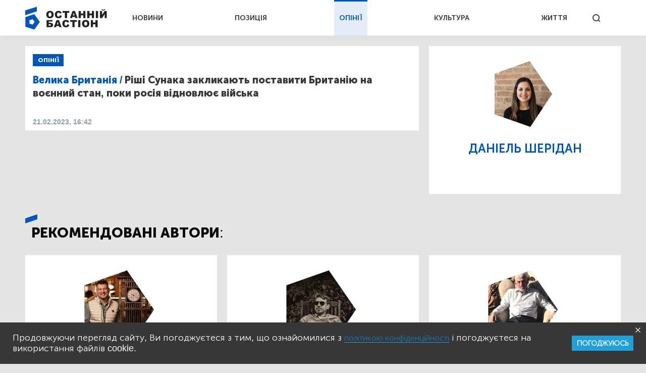

--- FILE ---
content_type: text/html; charset=UTF-8
request_url: https://bastion.tv/daniel-sheridan_t4299
body_size: 7659
content:
<!doctype html>
<html class="no-js" lang="uk">
<head>
            <meta charset="utf-8"/>
        <meta http-equiv="x-ua-compatible" content="ie=edge">
        <meta name="viewport" content="width=device-width, initial-scale=1.0">
    
        <link rel="canonical" href="https://bastion.tv/daniel-sheridan_t4299"/>

        <title>Даніель Шерідан - Автор - Всі статті Останній Бастіон</title>

    <meta name="title"
          content="Даніель Шерідан - Автор - Всі статті Останній Бастіон"/>
    <meta name="description"
          content="Автор Даніель Шерідан - Опінії Останній Бастіон"/>

    <meta property="og:title"
          content="Даніель Шерідан - Автор - Всі статті"/>
    <meta property="og:description"
          content="Автор Даніель Шерідан "/>

    <script type="119d6568e6e2ec3400b1631a-text/javascript">
        window.dataLayer = window.dataLayer || [];

        function gtag() {
            dataLayer.push(arguments);
        }

        gtag('js', new Date());

        gtag('config', 'UA-62657197-1');
    </script>
    <!-- Matomo -->
    <script type="119d6568e6e2ec3400b1631a-text/javascript">
        var _paq = window._paq || [];
        /* tracker methods like "setCustomDimension" should be called before "trackPageView" */
                _paq.push(['trackPageView']);
        _paq.push(['enableLinkTracking']);
        (function () {
            var u = "https://piwik.luxnet.ua/";
            _paq.push(['setTrackerUrl', u + 'matomo.php']);
            _paq.push(['setSiteId', '52']);
            var d = document, g = d.createElement('script'), s = d.getElementsByTagName('script')[0];
            g.type = 'text/javascript';
            g.async = true;
            g.defer = true;
            g.src = u + 'matomo.js';
            s.parentNode.insertBefore(g, s);
        })();
    </script>
    <!-- End Matomo Code -->

    <!-- FAVICONS BLOCK -->
    <link rel="apple-touch-icon" sizes="180x180" href="/assets/frontend/img/favicon/apple-touch-icon.png">
    <link rel="icon" type="image/png" sizes="32x32" href="/assets/frontend/img/favicon/favicon-32x32.png">
    <link rel="icon" type="image/png" sizes="16x16" href="/assets/frontend/img/favicon/favicon-16x16.png">
    <link rel="manifest" href="/assets/frontend/img/favicon/site.webmanifest">
    <meta name="msapplication-TileColor" content="#da532c">
    <meta name="theme-color" content="#ffffff">

            <link rel="stylesheet" href="/assets/frontend/css/styles.min.css?v=86">
    
    <script type="119d6568e6e2ec3400b1631a-text/javascript">
        var lazyLoadScripts = function (func, time) {
            window.addEventListener('load', function () {
                setTimeout(func, time);
            });
        }
    </script>
    <!-- Global site tag (gtag.js) - Google Analytics -->
    <script async src="https://www.googletagmanager.com/gtag/js?id=UA-62657197-1" type="119d6568e6e2ec3400b1631a-text/javascript"></script>
    <script type="119d6568e6e2ec3400b1631a-text/javascript">
        lazyLoadScripts(function () {
            var parentEl = document.getElementsByTagName('head');
            var sansSerif = document.createElement('link');
            sansSerif.href = "https://fonts.googleapis.com/css?family=Noto+Sans:400,700"
            sansSerif.rel = "stylesheet"
            parentEl[0].appendChild(sansSerif);
        }, 2500);

        const addAdsByGoogle = () => {
            var parentEl = document.getElementsByTagName('head');
            var googleScript = document.createElement('script');
            googleScript.setAttribute('src', 'https://pagead2.googlesyndication.com/pagead/js/adsbygoogle.js');
            googleScript.setAttribute('data-ad-client', 'ca-pub-8498043443734693');
            parentEl[0].appendChild(googleScript);
        };
        const listener = () => {
            if(window.scrollY > 200) {
                addAdsByGoogle();
                window.removeEventListener('scroll', listener);
            }
        }
        window.addEventListener('scroll', listener);
    </script>

    <!-- Instant article -->
    <meta property="fb:pages" content="576215169158520" />

    <script src="/assets/frontend/js/topScript.js?v=86" async="" type="119d6568e6e2ec3400b1631a-text/javascript"></script>
</head>
<body class="index default">

    <header>
        <div class="grid-container">
        <div class="grid-x grid-padding-x">
            <div class="large-12 cell elements-wrapper">
                <div class="hamburger-wrapper hide-for-large">
                    <button class="hamburger"></button>
                </div>
                <a href="/" class="header-logo"><img src="/assets/frontend/img/header/header-logo-dark-blue.svg" alt=""></a>
                <nav class="header-menu show-for-large">
    <ul class="">
                                <li class="menu-item light-blue "><a href="/novini_t299">НОВИНИ</a></li>
                                <li class="menu-item red "><a href="/poziciya_t1319">ПОЗИЦІЯ</a></li>
                                <li class="menu-item dark-blue active"><a href="/opiniyi_t301">ОПІНІЇ</a></li>
                                <li class="menu-item dark-orange "><a href="/kultura_t41">КУЛЬТУРА</a></li>
                                <li class="menu-item green "><a href="/jittya_t346">ЖИТТЯ</a></li>
            </ul>
</nav>


                <div class="search show-for-large">
                    <button></button>
                </div>
            </div>
        </div>
    </div>
</header>

<!--MOBILE MENU-->

<section id="mobileMenu">
    <div class="grid-container">
        <div class="grid-x grid-padding-x">
            <div class="small-12">
                <div class="menu-header">
                    <button class="close"></button>
                    <a href="/" class="header-logo">
                        <img src="/assets/frontend/img/header/header-logo-dark-blue.svg" style="width: 100px; height: 60px" alt="">
                    </a>
                </div>

                <div class="scroll-wrapper">
                    <div class="inner">
                        <div class="mobile-search" id="mobileSearch">
                            <form action="/search" class="header-search-form-mobile">
                                <input type="text" placeholder="Почніть вводити...">
                            </form>
                            <div class="search">
                                <button class=""></button>
                            </div>
                        </div>

                        <div class="search-results-mobile"></div>

                        <ul class="mobile-menu-accordion accordion-menu" data-accordion-menu>
                                                            <li class="mobile-menu-item light-blue">
                                    <a href="/novini_t299"
                                       class="parent-link">НОВИНИ</a>
                                </li>
                                                            <li class="mobile-menu-item red">
                                    <a href="/poziciya_t1319"
                                       class="parent-link">ПОЗИЦІЯ</a>
                                </li>
                                                            <li class="mobile-menu-item dark-blue">
                                    <a href="/opiniyi_t301"
                                       class="parent-link">ОПІНІЇ</a>
                                </li>
                                                            <li class="mobile-menu-item dark-orange">
                                    <a href="/kultura_t41"
                                       class="parent-link">КУЛЬТУРА</a>
                                </li>
                                                            <li class="mobile-menu-item green">
                                    <a href="/jittya_t346"
                                       class="parent-link">ЖИТТЯ</a>
                                </li>
                                                    </ul>
                        <div class="menu-footer">
                            <div class="menu-social">
                                <span class="text-center">Підписуйтесь на наc:</span>
                                <ul class="footer-social">
                                                        <li class="facebook fb"><a href="https://www.facebook.com/www.bastion.tv" target="_blank"></a></li>
                                                        <li class="telegram "><a href="https://t.me/bastion_tv" target="_blank"></a></li>
                                    <li class="youtube "><a href="https://www.youtube.com/channel/UCpWqjxsNL58DuAySPlPxL1w" target="_blank"></a></li>
                                    <li class="twitter "><a href="https://twitter.com/bastion_ua" target="_blank"></a></li>
    </ul>

                            </div>
                            <div class="text-center copyright">(с) 2026 <span>Останній Бастіон</span>
                            </div>
                        </div>
                    </div>
                </div>
            </div>
        </div>
    </div>
</section>
<script type="119d6568e6e2ec3400b1631a-text/javascript">
    const logoImg = document.querySelector('.header-logo img');
    logoImg.width = (innerWidth > 1024) ? 162 : 100;
    logoImg.height = (innerWidth > 1024) ? 72 : 28;
</script>

<div class="outer-wrapper">
        <main class="opinion-author-list">
        <section>
            <div class="grid-container">
                <div class="grid-x grid-padding-x ">
                    <div class="large-8 cell list">
                                <div class="news-card horizontal-type no-image-type opinion-author-card dark-blue">
        <div class="text-block dark-blue">
                        <a href="/opiniyi_t301"
               class="rubric dark-blue">Опінії</a>
            <div class="title">
                                                    <a href="/velika-britaniya_t454"
                       class="pre-title">Велика Британія /</a>
                                <a href="/rishi-sunaka-zaklikayut-postaviti-britaniyu-na-voyennij-stan-poki-rosiya-vidnovlyuye-vijska_n52758">Ріші Сунака закликають поставити Британію на воєнний стан, поки росія відновлює війська</a>
            </div>
            <div class="publication-time">21.02.2023, 16:42</div>
        </div>
    </div>

                        <div id="appendNews"></div>

                                            </div>
                    <div class="large-4 cell author mb20">
                        <div class="section-title show-for-small-only">ОПІНІЇ</div>

                        <div class="news-card opinion-type type-author">
                            <div class="text-block">
                                <div class="author-image"
                                     style="background-image: url(/uploads/tag_image/2023/02/63f484f5f10d9578100739.jpg?w=120&amp;h=130&amp;il&amp;q=60&amp;output=png&amp;fit=cover&amp;a=top)"></div>
                                <div class="author">Даніель Шерідан</div>
                                <div class="annotation"></div>
                            </div>
                        </div>
                    </div>
                </div>
            </div>
        </section>

                    <section>
    <div class="grid-container">
        <div class="grid-x grid-margin-x">
            <div class="small-12 cell">
                <div class="section-title dark-blue">Рекомендовані автори:</div>
            </div>
        </div>

        <div class="grid-x grid-margin-x opinions-wrapper">
                                                                    <div class="large-4 cell mb20">
                        <div class="news-card opinion-type dark-blue">
                            <div class="text-block dark-blue">
                                                                    <div class="author-image"
                                         style="background-image: url(/uploads/tag_image/2021/12/61bb3d8dab473829384562.jpg?w=145&amp;h=155&amp;il&amp;q=60&amp;output=png&amp;fit=cover&amp;a=top)"></div>
                                    <div class="author"><a href="/sergij-lyamec_t3049">Сергій Лямець</a></div>
                                    <div class="annotation">Блогер, журналіст, засновник проекту Politicus Vulgaris</div>
                                                                <div class="title"><a href="/mifichnij-mvf-hto-naspravdi-formuye-podatkovu-politiku-dlya-fopiv_n77702">Міфічний МВФ. Хто насправді формує податкову політику для ФОПів</a></div>
                            </div>
                        </div>
                    </div>
                                                                                    <div class="large-4 cell mb20">
                        <div class="news-card opinion-type dark-blue">
                            <div class="text-block dark-blue">
                                                                    <div class="author-image"
                                         style="background-image: url(/uploads/tag_image/2025/06/68596f9ac80ef167168602.jpg?w=145&amp;h=155&amp;il&amp;q=60&amp;output=png&amp;fit=cover&amp;a=top)"></div>
                                    <div class="author"><a href="/oleg-kupriyenko_t10257">Олег Купрієнко</a></div>
                                    <div class="annotation">Письменник</div>
                                                                <div class="title"><a href="/holodno-richit_n77698">Холодно? Ричіть!</a></div>
                            </div>
                        </div>
                    </div>
                                                                                    <div class="large-4 cell mb20">
                        <div class="news-card opinion-type dark-blue">
                            <div class="text-block dark-blue">
                                                                    <div class="author-image"
                                         style="background-image: url(/uploads/tag_image/2025/10/69032b10bf717213269453.jpg?w=145&amp;h=155&amp;il&amp;q=60&amp;output=png&amp;fit=cover&amp;a=top)"></div>
                                    <div class="author"><a href="/osip-lemish_t10947">Осип Леміш</a></div>
                                    <div class="annotation">Перекладач</div>
                                                                <div class="title"><a href="/hto-takij-reza-paglavi_n77655">Хто такий Реза Паглаві?</a></div>
                            </div>
                        </div>
                    </div>
                                    </div>
    </div>
</section>        
    </main>
</div>
<section id="searchWrapper">
    <div class="scroll-wrapper">
        <div class="inner" id="searchResults">
            <div class="grid-container">
                <div class="grid-x">
                    <div class="small-12 cell position-relative">
                        <form action="/search" class="header-search-form">
                            <input type="text" placeholder="Почніть вводити...">
                        </form>
                        <div class="search-results"></div>
                    </div>
                </div>
            </div>
        </div>
    </div>
</section>
<div class="grid-container subscribe-new-container">
    <div class="grid-x">

        <div class="medium-8 medium-offset-4 large-4 large-offset-8 cell subscribe-block hide" id="new-block">
            <div class="close">
                <img src="/assets/frontend/img/close.svg" alt="">
            </div>
            <div class="subtitle">Підписуйтесь на розсилку новин, щоб не пропускати найважливіше</div>
            <form>
                <input id="email" type="email" placeholder="Введіть Ваш e-mail">
                <input type="text" id="subfix"
                       name="b_6600990faf741c3b80d3e7a67_b4c324c815as43456df"
                       tabindex="-1" value="" style="position: absolute; left: -5000px;" aria-hidden="true">
                <button id="new-subscribe" type="button" onclick="if (!window.__cfRLUnblockHandlers) return false; subscribeFunc(this)" data-cf-modified-119d6568e6e2ec3400b1631a-="">Підписатись</button>
            </form>
            <div class="subscribed">
                <div class="title">
                    Ви успішно
                підписались на розсилку новин
                </div>
            </div>
        </div>
    </div>
</div><footer>
        <div class="grid-container">
        <div class="grid-x grid-margin-x">
            <div class="small-12 cell top-section ">
                <ul class="footer-accordion accordion-menu">
                                            <li class="footer-menu-item main-item-0 light-blue">
                                                            <span class="parent-link item_0 down-arrow">НОВИНИ</span>
                            
                                                            <ul class="child-links-menu child_item nested">
                                                                            <li><a href="/novini_t299">Усі новини</a></li>
                                                                            <li><a href="/politika_t337">Політика</a></li>
                                                                            <li><a href="/ekonomika_t101">Економіка</a></li>
                                                                            <li><a href="/kriminal_t10">Кримінал</a></li>
                                                                            <li><a href="/viina_t204">Війна</a></li>
                                                                            <li><a href="/sport_t77">Спорт</a></li>
                                                                            <li><a href="/poltava_t23">Полтава</a></li>
                                                                            <li><a href="/svit_t305">Світ</a></li>
                                                                    </ul>
                                                    </li>
                                            <li class="footer-menu-item main-item-1 red">
                                                            <a href="/poziciya_t1319"
                                   class="parent-link">ПОЗИЦІЯ</a>
                            
                                                    </li>
                                            <li class="footer-menu-item main-item-2 dark-blue">
                                                            <span class="parent-link item_2 down-arrow">ОПІНІЇ</span>
                            
                                                            <ul class="child-links-menu child_item nested">
                                                                            <li><a href="/golovred-dmitro-savchenko_t1498">Головред</a></li>
                                                                            <li><a href="/gennadii-sikalov_t328">Геннадій Сікалов</a></li>
                                                                            <li><a href="/vadim-demidenko_t327">Вадим Демиденко</a></li>
                                                                            <li><a href="/volodimir-boiko_t340">Володимир Бойко</a></li>
                                                                            <li><a href="/igor-lyadskij_t2871">Ігор Лядський</a></li>
                                                                            <li><a href="/rostislav-martinyuk_t823">Ростислав Мартинюк</a></li>
                                                                    </ul>
                                                    </li>
                                            <li class="footer-menu-item main-item-3 dark-orange">
                                                            <span class="parent-link item_3 down-arrow">КУЛЬТУРА</span>
                            
                                                            <ul class="child-links-menu child_item nested">
                                                                            <li><a href="/kultura_t41">Усі статті</a></li>
                                                                            <li><a href="/istoriya_t6">Історія</a></li>
                                                                            <li><a href="/knigi_t310">Книги</a></li>
                                                                            <li><a href="/mistectvo_t239">Мистецтво</a></li>
                                                                            <li><a href="/nekrolog_t244">Некролог</a></li>
                                                                    </ul>
                                                    </li>
                                            <li class="footer-menu-item main-item-4 green">
                                                            <a href="/jittya_t346"
                                   class="parent-link">ЖИТТЯ</a>
                            
                                                    </li>
                                    </ul>
            </div>
            <div class="small-12 cell center-section">
                <a href="" class="footer-logo"><img src="/assets/frontend/img/header/header-logo-dark-blue.svg" alt=""></a>
                <ul class="footer-social">
                                                        <li class="facebook fb"><a href="https://www.facebook.com/www.bastion.tv" target="_blank"></a></li>
                                                        <li class="telegram "><a href="https://t.me/bastion_tv" target="_blank"></a></li>
                                    <li class="youtube "><a href="https://www.youtube.com/channel/UCpWqjxsNL58DuAySPlPxL1w" target="_blank"></a></li>
                                    <li class="twitter "><a href="https://twitter.com/bastion_ua" target="_blank"></a></li>
    </ul>

            </div>
            <div class="small-12 cell bottom-section">
                <nav>
                    <ul>
                                                <li><a href="/about-us">Про нас</a></li>
                                                <li><a href="/policy">Політика конфіденційності</a></li>
                                                <li><a href="/rules">Правила користування</a></li>
                                                <li><a href="/advertising">Реклама</a></li>
                                            </ul>
                </nav>
                <div class="text-center show-for-small-only copyright">(с) 2026
                    <span>Останній Бастіон</span></div>
            </div>
        </div>
    </div>
</footer>
<script type="119d6568e6e2ec3400b1631a-text/javascript">
    const addAccordionScript = () => {
        document.querySelector('.item_0').addEventListener('click', function (){
            this.classList.toggle('top-arrow');
            document.querySelector('.main-item-0').classList.toggle('news-child');
        });

        document.querySelector('.item_2').addEventListener('click', function (){
            this.classList.toggle('top-arrow');
            document.querySelector('.main-item-2').classList.toggle('opinii-child');
        });

        document.querySelector('.item_3').addEventListener('click', function (){
            this.classList.toggle('top-arrow');
            document.querySelector('.main-item-3').classList.toggle('culture-child');
        });
    };
    const footerListener = () => {
        if(window.scrollY > 200) {
            addAccordionScript();
            window.removeEventListener('scroll', footerListener);
        }
    }
    window.addEventListener('scroll', footerListener);
</script>
<script type="119d6568e6e2ec3400b1631a-text/javascript">
    const footerLogo = document.querySelector('.footer-logo img');
    footerLogo.width = (innerWidth > 700) ? 162 : 105;
    footerLogo.height = (innerWidth > 700) ? 46 : 30;
</script>

    <div class="cookie-wrap hide">
        <div class="grid-container fluid">
            <div class="grid-x">
                <div>
                    <p>Продовжуючи перегляд сайту, Ви погоджуєтеся з тим, що ознайомилися з
                        <a href="/policy">політикою конфіденційності</a> і погоджуєтеся на використання файлів cookie.
                    </p>
                    <button class="btn-cookie"
                            id="accept-cookie-btn">Погоджуюсь</button>
                </div>
                <div class="close-popup">
                    <img src="/assets/frontend/img/close-cookie-popup.svg"
                         style="width: 11px;height: 10px" alt="">
                </div>
            </div>
        </div>
    </div>

        <script data-cfasync="false" src="/assets/frontend/js/tagDescription.js?v=86"></script>
    <script data-cfasync="false" src="/assets/frontend/js/app.js?v=86"></script>
    <script type="119d6568e6e2ec3400b1631a-text/javascript">
        if (screen.width < 1024){
            const addSlickScript = () => {
                var parentEl = document.getElementsByTagName('body');
                var foundationScript = document.createElement('script');
                foundationScript.src = "/assets/frontend/js/slick.js?v=86";
                parentEl[0].appendChild(foundationScript);
            };

            const slickListener = () => {
                if(window.scrollY > 150) {
                    addSlickScript();
                    window.removeEventListener('scroll', slickListener);
                }
            }
            window.addEventListener('scroll', slickListener);
        }
    </script>
    <script type="119d6568e6e2ec3400b1631a-text/javascript">
        const addSimpleParallaxScript = () => {
            var parentEl = document.getElementsByTagName('head');
            var foundationScript = document.createElement('script');
            foundationScript.src = "/assets/frontend/js/simpleParallax.js?v=86";
            parentEl[0].appendChild(foundationScript);
        };

        if(screen.width > 640) {
            addSimpleParallaxScript();
        } else if(screen.width < 640) {
            const paralaxListener = () => {
                if(window.scrollY > 200) {
                    addSimpleParallaxScript();
                    window.removeEventListener('scroll', paralaxListener);
                }
            }
            window.addEventListener('scroll', paralaxListener);
        }
    </script>
    <script type="119d6568e6e2ec3400b1631a-text/javascript">
        const searchRequestScript = () => {
            (function () {
                $(document).ready(function () {
    var text = 'text';
    var url = 'href';

    $('.viberLink').each(function () {
        text = $(this).data('text');
        url = $(this).data('href');
        $(this).attr('href', "viber://forward?text=" + encodeURIComponent(url + " " + text));
    })
    var templateID = '8ed88fab89830f';
    var telegramUrl = '';
    if(templateID != '' ){
        telegramUrl = 'https://t.me/iv?url=' + url + '&rhash=' + '8ed88fab89830f';
    } else {
        telegramUrl = url + '&text=' + text;
    }
    $('.telegramLink').each(function () {
        $(this).attr('href', "https://t.me/share/url?url=" + encodeURIComponent(telegramUrl));
    })

    $('.phoneWALink').each(function () {
        $(this).attr('href', "whatsapp://send?text=" + encodeURIComponent(text + " " + url));
    })

})
                function subscribeFunc(e) {
    var email = $(e).siblings('input#email').val();
    var subfix = $(e).siblings('input#subfix').val()
    if (subfix === '') {
        $.ajax({
            method: "POST",
            url: '\/subscribe\u002Dform',
            data: {email: email}
        }).done(function (data) {
            if (data.success === true) {
                //set cookies
                document.cookie = "cookie_subscribed_bastion=" + 1 + "; expires=Fri, 31 Dec 9999 23:59:59 GMT; path=/;";
                $('.is_subscribe').each(function () {
                    if (!$(this).hasClass('hide')) {
                        $(this).addClass('hide');
                    }
                });
                $('.subscribe-block').removeClass('subscribe').addClass('subscribed');
                var cookiesWrap = $('div.cookie-wrap');
                var newBlock = $('#new-block');
                if (!cookiesWrap.hasClass('hide')) {
                    var height = +cookiesWrap.height() + 1;
                    newBlock.css({
                        bottom: height + 'px'
                    })
                }
                newBlock.removeClass('hide').addClass('is-subscribed');
            }
        });
    }
}
                new search.search({
                    searchInput: $('.header-search-form input'),
                    searchUrl: '/search',
                    resultWrapper: $('#searchResults .search-results')
                });

                new search.search({
                    searchInput: $('.header-search-form-mobile input'),
                    searchUrl: '/search',
                    resultWrapper: $('.search-results-mobile')
                });

                $('form.header-search-form, form.header-search-form-mobile').on('submit', function () {
                    return false;
                });
            })();
        };

        const addSearchScript = () => {
            var parentEl = document.getElementsByTagName('body');
            var searchScript = document.createElement('script');
            searchScript.src = "/assets/frontend/js/search.js?v=86";
            searchScript.setAttribute('data-cfasync', 'false');
            parentEl[0].appendChild(searchScript);
        }

        if(screen.width > 640) {
            addSearchScript();
            lazyLoadScripts(function (){
                searchRequestScript();
            }, 500);
        } else if(screen.width < 640) {
            const menuIcon = document.querySelector('.hamburger-wrapper');
            menuIcon.addEventListener('click', event => (async function(){
                addSearchScript();
                await lazyLoadScripts(function (){
                    searchRequestScript();
                }, 500);
            })());
        }
    </script>


    <script type="119d6568e6e2ec3400b1631a-text/javascript">
        function getMoreNews(url, items) {
            var listItems = $(items);
            var offset = listItems.length;

            $.ajax({
                method: "POST",
                url: url,
                data: {offset: offset}
            }).done(function (data) {
                $('#appendNews').before(data.html);

                if (data.hideButton) {
                    $('.show-more').hide();
                }
            });
        }
    </script>
    <!--feedback widget -->
    <!-- EMBED CODE START -->
<div id="feedback-widget-ctrl-enter-16"></div>
<script type="119d6568e6e2ec3400b1631a-text/javascript">
    let addFeedbackScript = () => {
        let parentEl = document.getElementsByTagName('body');
        let script = document.createElement('script');
        script.src = "https://feedback.luxnet.ua/js/feedback_init.js?v=86";
        parentEl[0].appendChild(script);
    }

    let addCanvasScript = () => {
        let parentEl = document.getElementsByTagName('body');
        let script = document.createElement('script');
        script.src = "https://feedback.luxnet.ua/js/html2canvas.js?v=86";
        parentEl[0].appendChild(script);
    }

    let addSwfobjectScript = () => {
        let parentEl = document.getElementsByTagName('body');
        let script = document.createElement('script');
        script.src = "https://feedback.luxnet.ua/js/swfobject.js?v=86";
        parentEl[0].appendChild(script);
    }

    window.addEventListener('scroll', async function feedbackScripts(){
        if (this.scrollY > 200) {
            addFeedbackScript();
            addCanvasScript();
            addSwfobjectScript();
            this.removeEventListener('scroll', feedbackScripts);
        }

        await lazyLoadScripts(function (){
            new FeedbackWidget({
                //id of current site
                siteId: 16,
                //wrapper for default feedback window
                elem: "#feedback-widget-16",
                //wrapper for ctrl+enter feedback window
                elemCtrlEnter: "#feedback-widget-ctrl-enter-16",
                //class for feedback trigger button
                trigger: ".widget-trigger-16",
                //site homepage url
                host: "https://feedback.luxnet.ua",
                //newsId if exists or null if it's not news page (integer or null)
                newsId: "0",
                //adBlock enabled or not (boolean)
                isAdBlock: false,
                //ctrlEnter enabled or not (boolean), if false - ctrl+enter window not triggering
                ctrlEnterEnable: true,
                //ctrlEnter window editable or not (boolean)
                readOnlyCtrlEnter: false,
                //news title string or null if it's not news page
                newsTitle: "0"
            });
        }, 500);
    })


</script>
<!-- EMBED CODE END -->

<script type="119d6568e6e2ec3400b1631a-text/javascript">

</script>
    <!--/feedback widget -->
<script src="/cdn-cgi/scripts/7d0fa10a/cloudflare-static/rocket-loader.min.js" data-cf-settings="119d6568e6e2ec3400b1631a-|49" defer></script><script defer src="https://static.cloudflareinsights.com/beacon.min.js/vcd15cbe7772f49c399c6a5babf22c1241717689176015" integrity="sha512-ZpsOmlRQV6y907TI0dKBHq9Md29nnaEIPlkf84rnaERnq6zvWvPUqr2ft8M1aS28oN72PdrCzSjY4U6VaAw1EQ==" data-cf-beacon='{"version":"2024.11.0","token":"c9a8e4f8a0dc4f6f9232bef4942eeb5e","r":1,"server_timing":{"name":{"cfCacheStatus":true,"cfEdge":true,"cfExtPri":true,"cfL4":true,"cfOrigin":true,"cfSpeedBrain":true},"location_startswith":null}}' crossorigin="anonymous"></script>
</body>
</html>
